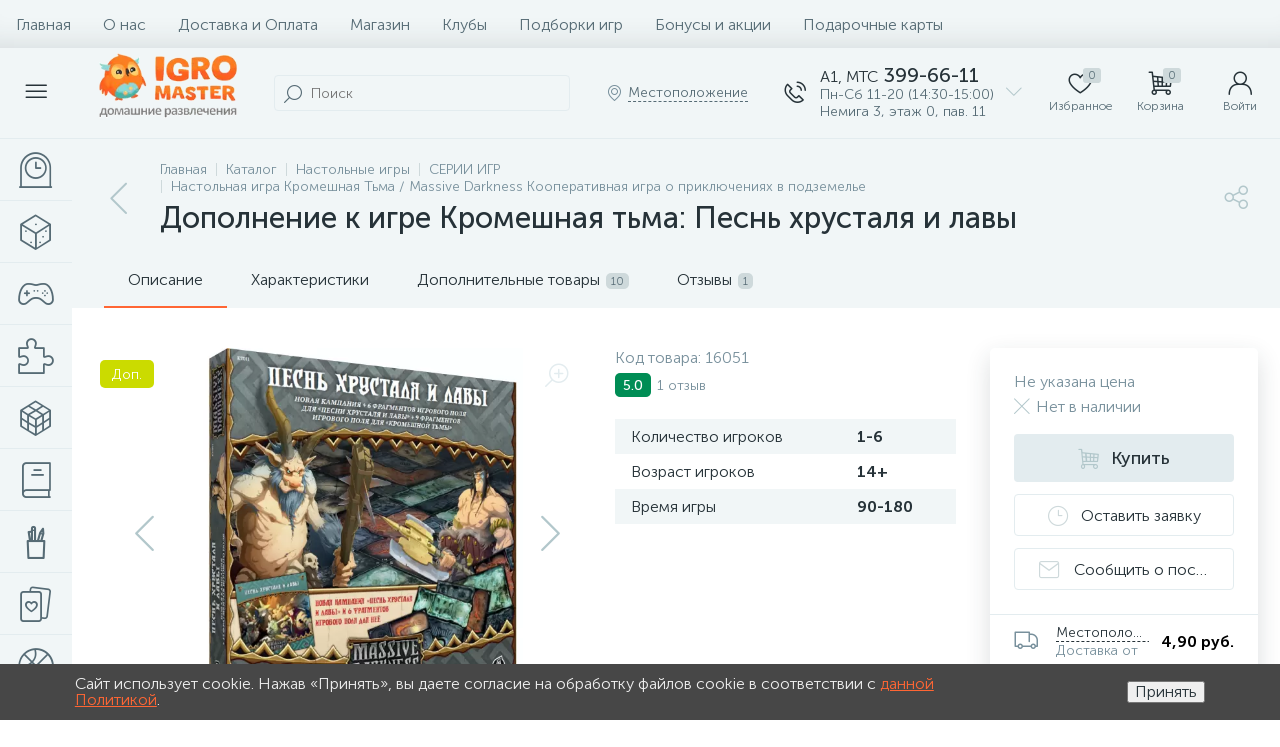

--- FILE ---
content_type: text/html; charset=UTF-8
request_url: https://igromaster.by/bitrix/tools/altop.enext/ajax.php
body_size: -56
content:
{"\/upload\/iblock\/15f\/15f6c2095c29b5d4336e7386e5adf086.png":false}